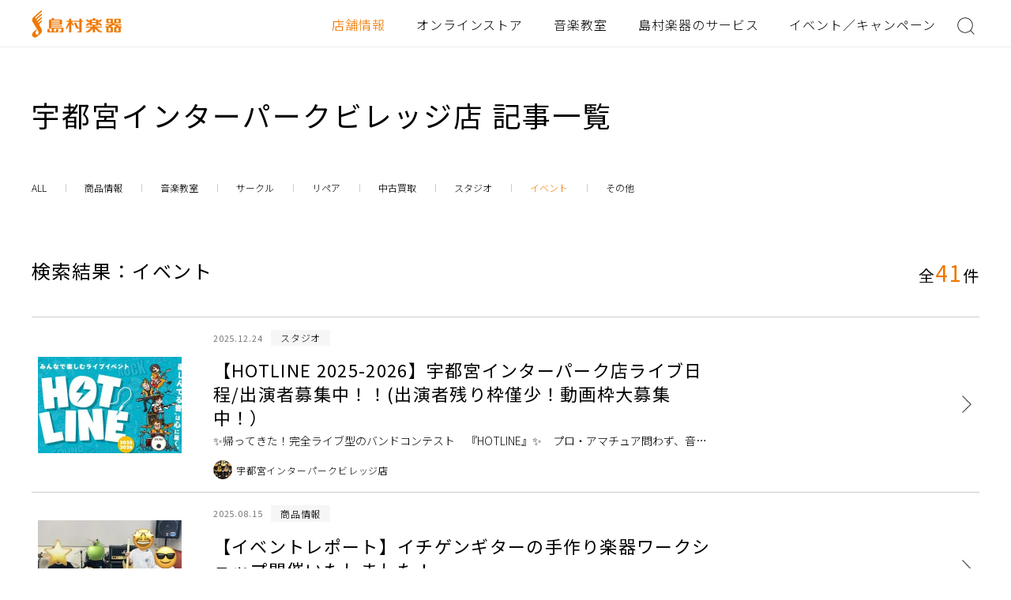

--- FILE ---
content_type: text/html; charset=UTF-8
request_url: https://www.shimamura.co.jp/shop/utsunomiya-interpark/post_tag/event/
body_size: 44228
content:
<!doctype html>
<html lang="ja">
<head>
<meta charset="utf-8">
<meta name="format-detection" content="telephone=no">

<title>イベント関連記事一覧｜島村楽器 宇都宮インターパークビレッジ店</title>
<meta name="description" content="全国展開を行っている総合楽器店 島村楽器のイベント・音楽教室・商品情報">
<meta name="keywords" content="島村楽器,">

<meta name="google-site-verification" content="jI4p0ckNsqvITnvTvqmYPwWN0g06VKZPPUe93Hg4GTU">

<meta name="copyright" content="Shimamura Music Co.,Ltd.">

<meta property="fb:app_id" content="480226088723730">
<meta property="article:publisher" content="https://www.facebook.com/shimamuramusic">
<meta property="og:type" content="website">
<meta property="og:url" content="https://www.shimamura.co.jp/shop/utsunomiya-interpark/post_tag/event/">
<meta property="og:title" content="イベント関連記事一覧｜島村楽器 宇都宮インターパークビレッジ店">
<meta property="og:site_name" content="島村楽器">
<meta property="og:description" content="全国展開を行っている総合楽器店 島村楽器のイベント・音楽教室・商品情報">
<meta property="og:image" content="https://www.shimamura.co.jp/img/logo.gif">

<meta name="twitter:card" content="summary_large_image">
<meta name="twitter:site" content="@shimamuramusic">
<meta name="twitter:title" content="イベント関連記事一覧｜島村楽器 宇都宮インターパークビレッジ店">
<meta name="twitter:description" content="全国展開を行っている総合楽器店 島村楽器のイベント・音楽教室・商品情報">
<meta name="twitter:image" content="https://www.shimamura.co.jp/img/logo.gif">

<link rel="apple-touch-icon" href="/apple-touch-icon.png">
<link rel="shortcut icon" href="/favicon.ico" type="image/x-icon">

<link rel="stylesheet" type="text/css" href="/assets/css/common/layout.css?update=20220725">
<link rel="stylesheet" type="text/css" href="/assets/css/common/general.css?update=20230308">

<link rel="stylesheet" type="text/css" href="/assets/css/shop/theme/archive.css">


<script src="/assets/js/head.js"></script>

<meta name='robots' content='max-image-preview:large' />
<link rel='dns-prefetch' href='//s.w.org' />
<link rel='stylesheet' id='information_message-css'  href='https://www.shimamura.co.jp/shop/utsunomiya-interpark/wp-content/themes/shimamura2022/css/information_message.css?ver=1659576067' type='text/css' media='all' />
<link rel='stylesheet' id='tel_notes-css'  href='https://www.shimamura.co.jp/shop/utsunomiya-interpark/wp-content/themes/shimamura2022/css/tel-notes.css?ver=1660189184' type='text/css' media='all' />
<link rel='stylesheet' id='wp-block-library-css'  href='https://www.shimamura.co.jp/shop/utsunomiya-interpark/wp-includes/css/dist/block-library/style.min.css?ver=5.7.2' type='text/css' media='all' />
<link rel="https://api.w.org/" href="https://www.shimamura.co.jp/shop/utsunomiya-interpark/wp-json/" /><link rel="EditURI" type="application/rsd+xml" title="RSD" href="https://www.shimamura.co.jp/shop/utsunomiya-interpark/xmlrpc.php?rsd" />
<link rel="wlwmanifest" type="application/wlwmanifest+xml" href="https://www.shimamura.co.jp/shop/utsunomiya-interpark/wp-includes/wlwmanifest.xml" /> 
<!-- Google Tag Manager -->
<script>(function(w,d,s,l,i){w[l]=w[l]||[];w[l].push({'gtm.start':
new Date().getTime(),event:'gtm.js'});var f=d.getElementsByTagName(s)[0],
j=d.createElement(s),dl=l!='dataLayer'?'&l='+l:'';j.async=true;j.src=
'https://www.googletagmanager.com/gtm.js?id='+i+dl;f.parentNode.insertBefore(j,f);
})(window,document,'script','dataLayer','GTM-WPN4QS7');</script>
<!-- End Google Tag Manager -->
<script>
window['ga'] = window['ga'] || function() {
  (window['ga']['q'] = window['ga']['q'] || []).push(arguments);
};
ga('create', 'UA-303141-1');
</script>
<!-- End Tracking Event --></head>
<body class="renewal">


<div id="container">
	
<header id="gHeader">
    <div class="hBox flexB">
        <h1><a href="/"><img src="/assets/img/common/logo.png" class="pc" alt="島村楽器"><img src="/assets/img/common/sp_logo.png" class="sp01" alt="島村楽器"></a></h1>
        <div class="naviBox flexB">
            <nav id="gNavi">
                <ul class="flexB">
                    <li class="on01"><a href="/shops/index.html">店舗情報</a></li>
                    <li><a href="https://store.shimamura.co.jp/">オンラインストア</a></li>
                    <li><a href="/lesson/">音楽教室</a></li>
                    <li class="li01"><a href="#">島村楽器のサービス</a></li>
                    <li><a href="/promotion/">イベント／キャンペーン</a></li>
                </ul>
            </nav>
            <div class="searchBtn"><a href="#"><img src="/assets/img/common/icon01.png" alt=""></a></div>
        </div>
    </div>
</header>
<div class="menu"><img src="/assets/img/common/sp_menu.png" alt="MENU"></div>
<div class="menuBox">
    <div class="menuArea">
        <div class="menu01">
            <div class="inner">
                <div class="closeBtn01"><a href="#"><img src="/assets/img/common/sp_icon04.png" alt=""></a></div>
                <div class="menuLogo"><a href="/"><img src="/assets/img/common/sp_logo01.png" alt="島村楽器"></a></div>
                <ul class="menuList">
                    <li><a href="/shops/index.html">店舗情報</a></li>
                    <li class="on01"><a href="https://store.shimamura.co.jp/">オンラインストア</a></li>
                    <li><a href="/lesson/">音楽教室</a></li>
                    <li class="on01"><a href="/service.html">島村楽器のサービス</a></li>
                    <li><a href="/promotion/">イベント／キャンペーン</a></li>
                </ul>
                <form action="/googlesearch/" id="cse-search-box">
                    <div class="inputLink">
                        <input type="image" src="/assets/img/common/icon01.png" name="sa" value="検索" class="googlesearch_btn" />
                        <input type="text" name="q" size="20" class="googleSearch" value="" placeholder="キーワードを入力">
                    </div>
                </form>
                <div class="closeBtn02"><a href="#"><img src="/assets/img/common/sp_icon05.png" alt="CLOSE"></a></div>
            </div>
        </div>
        <div class="menu02">
            <div class="inner">
                <div class="backBtn"><a href="#"><img src="/assets/img/common/sp_icon06.png" alt="BACK"></a></div>
                <div class="closeBtn01"><a href="#"><img src="/assets/img/common/sp_icon04.png" alt=""></a></div>
                <div class="tabBox tabBox01">
                    <p class="title">店舗情報</p>
                </div>
                <div class="tabBox tabBox02">
                    <p class="title">オンラインストア</p>
                    <ul class="linkList">
                        <li><a href="https://store.shimamura.co.jp/ec/Facet?category_0=11020000000">エレキギター</a></li>
                        <li><a href="https://store.shimamura.co.jp/ec/Facet?category_0=11030000000">アコースティックギター</a></li>
                        <li><a href="https://store.shimamura.co.jp/ec/Facet?category_0=11040000000">クラシックギター</a></li>
                        <li><a href="https://store.shimamura.co.jp/ec/Facet?category_0=11050000000">ベース</a></li>
                        <li><a href="https://store.shimamura.co.jp/ec/Facet?category_0=11060000000">ウクレレ</a></li>
                        <li><a href="https://store.shimamura.co.jp/ec/Facet?category_0=11070000000">アンプ</a></li>
                        <li><a href="https://store.shimamura.co.jp/ec/Facet?category_0=11080000000">エフェクター</a></li>
                        <li><a href="https://store.shimamura.co.jp/ec/Facet?category_0=11090000000">ドラム/パーカション</a></li>
                        <li><a href="https://store.shimamura.co.jp/ec/Facet?category_0=11100000000">DJ/映像機器</a></li>
                        <li><a href="https://store.shimamura.co.jp/ec/Facet?category_0=11110000000">シンセサイザー/電子音楽</a></li>
                        <li><a href="https://store.shimamura.co.jp/ec/Facet?category_0=11120000000">DTM・DAW</a></li>
                        <li><a href="https://store.shimamura.co.jp/ec/Facet?category_0=11130000000">PA/レコーディング機器</a></li>
                        <li><a href="https://store.shimamura.co.jp/ec/Facet?category_0=11140000000">ヘッドホン/イヤホン</a></li>
                        <li><a href="https://store.shimamura.co.jp/ec/Facet?category_0=11150000000">ピアノ/キーボード</a></li>
                        <li><a href="https://store.shimamura.co.jp/ec/Facet?category_0=11160000000">管楽器</a></li>
                        <li><a href="https://store.shimamura.co.jp/ec/Facet?category_0=11170000000">弦楽器</a></li>
                        <li><a href="https://store.shimamura.co.jp/ec/Facet?category_0=11180000000">キッズ/教育楽器/和楽器</a></li>
                        <li><a href="https://store.shimamura.co.jp/ec/Facet?category_0=11190000000">楽器アクセサリー</a></li>
                        <li><a href="https://store.shimamura.co.jp/ec/Facet?category_0=11010000000">アウトレット</a></li>
                        <li><a href="https://store.shimamura.co.jp/ec/Facet?category_0=111K0000000">防音</a></li>
                        <li><a href="https://gakufubin.shimamura.co.jp/ec/cmShopTopPage2.html">楽譜</a></li>
                    </ul>
                </div>
                <div class="tabBox tabBox03">
                    <p class="title">音楽教室</p>
                </div>
                <div class="tabBox tabBox04">
                    <p class="title">島村楽器のサービス</p>
                    <ul class="linkList linkList01">
                        <li><a href="/service.html">サービス一覧</a></li>
                    </ul>
                    <ul class="imgList">
                        <li><a href="/lesson/"> <span class="pho"><img src="/assets/img/service/photo10.jpg" alt=""></span> <span class="txt">島村楽器の音楽教室</span> </a></li>
                        <li><a href="/lesson/online/"> <span class="pho"><img src="/assets/img/service/photo11.jpg" alt=""></span> <span class="txt">島村楽器のオンラインレッスン</span> </a></li>
                        <li><a href="https://info.shimamura.co.jp/repair/"> <span class="pho"><img src="/assets/img/service/photo30.jpg" alt=""></span> <span class="txt">リペア総合案内</span> </a></li>
                        <li><a href="/p/service/oto-nakama/index.html"> <span class="pho"><img src="/assets/img/service/photo13.jpg" alt=""></span> <span class="txt">島村楽器の音楽サークル</span> </a></li>
                        <li><a href="/used/"> <span class="pho"><img src="/assets/img/service/photo03.jpg" alt=""></span> <span class="txt">島村楽器の下取／買取／中古販売</span> </a></li>
                        <li><a href="/studio/index.html"> <span class="pho"><img src="/assets/img/service/photo18.jpg" alt=""></span> <span class="txt">島村楽器のレンタルスタジオ</span> </a></li>
                    </ul>
                    <ul class="linkList">
                        <li><a href="/service.html#a01">楽器を買う／売る</a></li>
                        <li><a href="/service.html#a02">楽器を習う</a></li>
                        <li><a href="/service.html#a03">練習／演奏する</a></li>
                        <li><a href="/service.html#a05">購入後も安心</a></li>
                        <li><a href="/service.html#a04">アプリ</a></li>
                        <li><a href="/service.html#a06">読む／知る</a></li>
                        <li><a href="/service.html#a07">その他</a></li>
                    </ul>
                </div>
                <div class="closeBtn02"><a href="#"><img src="/assets/img/common/sp_icon05.png" alt="CLOSE"></a></div>
            </div>
        </div>
    </div>
</div>
<div class="shopBtn"><a href="/shops/index.html"><img src="/assets/img/common/sp_icon01.png" alt="STORE"></a></div>
<div class="hideBox">
    <div class="cover"></div>
    <div class="inner">
        <form action="/googlesearch/" id="cse-search-box">
            <div class="inputLink">
                <input type="image" src="/assets/img/common/icon01.png" name="sa" value="検索" class="googlesearch_btn" />
                <input type="text" name="q" size="20" class="googleSearch" value="" placeholder="キーワードを入力">
            </div>
        </form>
    </div>
</div>
<div class="hideBox01 pc">
    <div class="inner">
    <div class="closeBtn"><a href="#"><img src="/assets/img/common/sp_icon04.png" alt=""></a></div>
        <p class="title">島村楽器のサービス</p>
        <ul class="imgList flex">
            <li><a href="/lesson/"> <span class="pho"><img src="/assets/img/service/photo10.jpg" alt=""></span> <span class="txt">島村楽器の音楽教室</span> </a></li>
            <li><a href="/lesson/online/"> <span class="pho"><img src="/assets/img/service/photo11.jpg" alt=""></span> <span class="txt">島村楽器のオンラインレッスン</span> </a></li>
            <li><a href="https://info.shimamura.co.jp/repair/"> <span class="pho"><img src="/assets/img/service/photo30.jpg" alt=""></span> <span class="txt">リペア総合案内</span> </a></li>
            <li><a href="/p/service/oto-nakama/index.html"> <span class="pho"><img src="/assets/img/service/photo13.jpg" alt=""></span> <span class="txt">島村楽器の音楽サークル</span> </a></li>
            <li><a href="/used/"> <span class="pho"><img src="/assets/img/service/photo03.jpg" alt=""></span> <span class="txt">島村楽器の下取／買取／中古販売</span> </a></li>
            <li><a href="/studio/index.html"> <span class="pho"><img src="/assets/img/service/photo18.jpg" alt=""></span> <span class="txt">島村楽器のレンタルスタジオ</span> </a></li>
        </ul>
        <ul class="comLinkUl">
            <li><a href="/service.html#a01">楽器を買う／売る</a></li>
            <li><a href="/service.html#a02">楽器を習う</a></li>
            <li><a href="/service.html#a03">練習／演奏する</a></li>
            <li><a href="/service.html#a05">購入後も安心</a></li>
            <li><a href="/service.html#a04">アプリ</a></li>
            <li><a href="/service.html#a06">読む／知る</a></li>
            <li><a href="/service.html#a07">その他</a></li>
        </ul>
        <div class="comLink"><a href="/service.html">島村楽器のサービス一覧</a></div>
    </div>
</div>

	<main id="main" role="main">

<section>
	<h2 class="headLine05">宇都宮インターパークビレッジ店 記事一覧</h2>
	<div class="comNaviBox">
		
<ul>
	<li><a href="https://www.shimamura.co.jp/shop/utsunomiya-interpark/all/">ALL</a></li>
	<li><a href="https://www.shimamura.co.jp/shop/utsunomiya-interpark/category/product"><span>商品情報</span></a></li>
	<li><a href="https://www.shimamura.co.jp/shop/utsunomiya-interpark/category/lesson"><span>音楽教室</span></a></li>
	<li><a href="https://www.shimamura.co.jp/shop/utsunomiya-interpark/category/circle"><span>サークル</span></a></li>
	<li><a href="https://www.shimamura.co.jp/shop/utsunomiya-interpark/category/repair"><span>リペア</span></a></li>
	<li><a href="https://www.shimamura.co.jp/shop/utsunomiya-interpark/category/purchase"><span>中古買取</span></a></li>
	<li><a href="https://www.shimamura.co.jp/shop/utsunomiya-interpark/category/studio"><span>スタジオ</span></a></li>
	<li class="on"><a href="https://www.shimamura.co.jp/shop/utsunomiya-interpark/post_tag/event"><span>イベント</span></a></li>
	<li><a href="https://www.shimamura.co.jp/shop/utsunomiya-interpark/category/etc"><span>その他</span></a></li>
</ul>	</div>
	<div class="content">
		<div class="comListBox">
			<div class="ttlBox">
				<p class="ttl">検索結果：イベント</p>
				<p class="pTop">全<span>41</span>件</p>
			</div>
			
							<ul class="comNewsList comNewsList01">
					<li class="post-archive">
	<a href="https://www.shimamura.co.jp/shop/utsunomiya-interpark/article/studio/20251224/6356">
		<span class="pho">
<img width="396" height="244" src="https://www.shimamura.co.jp/shop/utsunomiya-interpark/wp-content/uploads/sites/176/2025/09/20250912-412a18820c27d5a400d463fc83bb4dc5-396x244.jpg" class="pc wp-post-image" alt="【HOTLINE 2025-2026】宇都宮インターパーク店ライブ日程/出演者募集中！！(出演者残り枠僅少！動画枠大募集中！）" loading="lazy" /><img width="168" height="168" src="https://www.shimamura.co.jp/shop/utsunomiya-interpark/wp-content/uploads/sites/176/2025/09/20250912-412a18820c27d5a400d463fc83bb4dc5-168x168.jpg" class="sp wp-post-image" alt="【HOTLINE 2025-2026】宇都宮インターパーク店ライブ日程/出演者募集中！！(出演者残り枠僅少！動画枠大募集中！）" loading="lazy" srcset="https://www.shimamura.co.jp/shop/utsunomiya-interpark/wp-content/uploads/sites/176/2025/09/20250912-412a18820c27d5a400d463fc83bb4dc5-168x168.jpg 168w, https://www.shimamura.co.jp/shop/utsunomiya-interpark/wp-content/uploads/sites/176/2025/09/20250912-412a18820c27d5a400d463fc83bb4dc5-384x384.jpg 384w, https://www.shimamura.co.jp/shop/utsunomiya-interpark/wp-content/uploads/sites/176/2025/09/20250912-412a18820c27d5a400d463fc83bb4dc5-480x480.jpg 480w, https://www.shimamura.co.jp/shop/utsunomiya-interpark/wp-content/uploads/sites/176/2025/09/20250912-412a18820c27d5a400d463fc83bb4dc5-600x600.jpg 600w, https://www.shimamura.co.jp/shop/utsunomiya-interpark/wp-content/uploads/sites/176/2025/09/20250912-412a18820c27d5a400d463fc83bb4dc5-664x664.jpg 664w, https://www.shimamura.co.jp/shop/utsunomiya-interpark/wp-content/uploads/sites/176/2025/09/20250912-412a18820c27d5a400d463fc83bb4dc5-816x816.jpg 816w" sizes="(max-width: 168px) 100vw, 168px" /></span>		<div style="width: 100%;">
			<p class="post-archive_data">
				<time class="date">2025.12.24</time>
				<span class="name">スタジオ</span>
			</p>
			<span class="txt">
				<span class="sml01">【HOTLINE 2025-2026】宇都宮インターパーク店ライブ日程/出演者募集中！！(出演者残り枠僅少！動画枠大募集中！）</span>
				<span class="sml02">✨帰ってきた！完全ライブ型のバンドコンテスト　『HOTLINE』✨　プロ・アマチュア問わず、音楽を愛するすべての人が主役になれるステージ。「音楽を楽しむ気持ち」があれば初心者から上級者まで大歓迎です！皆さまの熱いステージ [&hellip;]</span>
			</span>
			<p class="post-archive_shop">
				<span class="pho is-circle"><img src="https://www.shimamura.co.jp/shop/utsunomiya-interpark/wp-content/uploads/sites/176/2022/02/20220223-20220217-img_2644-s.jpg" alt="宇都宮インターパークビレッジ店"></span>
				<span class="sml03 shop_name">宇都宮インターパークビレッジ店</span>
			</p>
		</div>
	</a>
</li>

<li class="post-archive">
	<a href="https://www.shimamura.co.jp/shop/utsunomiya-interpark/article/product/20250815/6332">
		<span class="pho">
<img width="396" height="244" src="https://www.shimamura.co.jp/shop/utsunomiya-interpark/wp-content/uploads/sites/176/2025/08/20250811-img_3988-1-396x244.jpeg" class="pc wp-post-image" alt="【イベントレポート】イチゲンギターの手作り楽器ワークショップ開催いたしました！" loading="lazy" /><img width="168" height="168" src="https://www.shimamura.co.jp/shop/utsunomiya-interpark/wp-content/uploads/sites/176/2025/08/20250811-img_3988-1-168x168.jpeg" class="sp wp-post-image" alt="【イベントレポート】イチゲンギターの手作り楽器ワークショップ開催いたしました！" loading="lazy" srcset="https://www.shimamura.co.jp/shop/utsunomiya-interpark/wp-content/uploads/sites/176/2025/08/20250811-img_3988-1-168x168.jpeg 168w, https://www.shimamura.co.jp/shop/utsunomiya-interpark/wp-content/uploads/sites/176/2025/08/20250811-img_3988-1-384x384.jpeg 384w, https://www.shimamura.co.jp/shop/utsunomiya-interpark/wp-content/uploads/sites/176/2025/08/20250811-img_3988-1-480x480.jpeg 480w, https://www.shimamura.co.jp/shop/utsunomiya-interpark/wp-content/uploads/sites/176/2025/08/20250811-img_3988-1-600x600.jpeg 600w, https://www.shimamura.co.jp/shop/utsunomiya-interpark/wp-content/uploads/sites/176/2025/08/20250811-img_3988-1-664x664.jpeg 664w, https://www.shimamura.co.jp/shop/utsunomiya-interpark/wp-content/uploads/sites/176/2025/08/20250811-img_3988-1-816x816.jpeg 816w" sizes="(max-width: 168px) 100vw, 168px" /></span>		<div style="width: 100%;">
			<p class="post-archive_data">
				<time class="date">2025.08.15</time>
				<span class="name">商品情報</span>
			</p>
			<span class="txt">
				<span class="sml01">【イベントレポート】イチゲンギターの手作り楽器ワークショップ開催いたしました！</span>
				<span class="sml02">こんにちは！宇都宮インターパーク店の田中です。8月11日（月・祝）に開催した、夏休みの自由研究や親子の思い出づくりにぴったりな工作イベント「イチゲンギターワークショップ」に4人のお子様がご参加くださいました‼ その時の様 [&hellip;]</span>
			</span>
			<p class="post-archive_shop">
				<span class="pho is-circle"><img src="https://www.shimamura.co.jp/shop/utsunomiya-interpark/wp-content/uploads/sites/176/2022/02/20220223-20220217-img_2644-s.jpg" alt="宇都宮インターパークビレッジ店"></span>
				<span class="sml03 shop_name">宇都宮インターパークビレッジ店</span>
			</p>
		</div>
	</a>
</li>

<li class="post-archive">
	<a href="https://www.shimamura.co.jp/shop/utsunomiya-interpark/article/etc/20250405/6134">
		<span class="pho">
<img width="396" height="244" src="https://www.shimamura.co.jp/shop/utsunomiya-interpark/wp-content/uploads/sites/176/2025/04/20250403-ks2022_3-396x244.jpg" class="pc wp-post-image" alt="2025/6/29(日)宇都宮インターパーク店にて　Kelly SIMONZ『超絶ギターセミナー』開催！！" loading="lazy" /><img width="168" height="168" src="https://www.shimamura.co.jp/shop/utsunomiya-interpark/wp-content/uploads/sites/176/2025/04/20250403-ks2022_3-168x168.jpg" class="sp wp-post-image" alt="2025/6/29(日)宇都宮インターパーク店にて　Kelly SIMONZ『超絶ギターセミナー』開催！！" loading="lazy" srcset="https://www.shimamura.co.jp/shop/utsunomiya-interpark/wp-content/uploads/sites/176/2025/04/20250403-ks2022_3-168x168.jpg 168w, https://www.shimamura.co.jp/shop/utsunomiya-interpark/wp-content/uploads/sites/176/2025/04/20250403-ks2022_3-384x384.jpg 384w, https://www.shimamura.co.jp/shop/utsunomiya-interpark/wp-content/uploads/sites/176/2025/04/20250403-ks2022_3-480x480.jpg 480w, https://www.shimamura.co.jp/shop/utsunomiya-interpark/wp-content/uploads/sites/176/2025/04/20250403-ks2022_3-600x600.jpg 600w, https://www.shimamura.co.jp/shop/utsunomiya-interpark/wp-content/uploads/sites/176/2025/04/20250403-ks2022_3-664x664.jpg 664w, https://www.shimamura.co.jp/shop/utsunomiya-interpark/wp-content/uploads/sites/176/2025/04/20250403-ks2022_3-816x816.jpg 816w" sizes="(max-width: 168px) 100vw, 168px" /></span>		<div style="width: 100%;">
			<p class="post-archive_data">
				<time class="date">2025.04.05</time>
				<span class="name">その他</span>
			</p>
			<span class="txt">
				<span class="sml01">2025/6/29(日)宇都宮インターパーク店にて　Kelly SIMONZ『超絶ギターセミナー』開催！！</span>
				<span class="sml02">超絶シリーズ でお馴染みのケリー・サイモン氏による『超絶ギターセミナー』を宇都宮インターパーク店にて開催！！ ケリー・サイモン氏は世界的にも高く評価されている日本人ギタリスト。速弾きやタッピングなどギターの限界に挑む超絶 [&hellip;]</span>
			</span>
			<p class="post-archive_shop">
				<span class="pho is-circle"><img src="https://www.shimamura.co.jp/shop/utsunomiya-interpark/wp-content/uploads/sites/176/2022/02/20220223-20220217-img_2644-s.jpg" alt="宇都宮インターパークビレッジ店"></span>
				<span class="sml03 shop_name">宇都宮インターパークビレッジ店</span>
			</p>
		</div>
	</a>
</li>

<li class="post-archive">
	<a href="https://www.shimamura.co.jp/shop/utsunomiya-interpark/article/etc/20241223/5291">
		<span class="pho">
<img width="396" height="244" src="https://www.shimamura.co.jp/shop/utsunomiya-interpark/wp-content/uploads/sites/176/2022/11/20221129-a5c0c73fe2deb49e1235cf5e1d2cfd59-396x244.jpg" class="pc wp-post-image" alt="【インターパークスタジオライブ】出演者募集中！＜島村楽器でインストアライブしよう！＞" loading="lazy" /><img width="168" height="168" src="https://www.shimamura.co.jp/shop/utsunomiya-interpark/wp-content/uploads/sites/176/2022/11/20221129-a5c0c73fe2deb49e1235cf5e1d2cfd59-168x168.jpg" class="sp wp-post-image" alt="【インターパークスタジオライブ】出演者募集中！＜島村楽器でインストアライブしよう！＞" loading="lazy" /></span>		<div style="width: 100%;">
			<p class="post-archive_data">
				<time class="date">2024.12.23</time>
				<span class="name">その他</span>
			</p>
			<span class="txt">
				<span class="sml01">【インターパークスタジオライブ】出演者募集中！＜島村楽器でインストアライブしよう！＞</span>
				<span class="sml02">『宇都宮インターパークインストアライブ』参加者募集中！！ なかなかライブが出来ずにいた皆さん、お待たせいたしました！ ・気軽にライブがしたい ・練習の成果を聴いてもらいたい ・気の合う仲間と楽しみたい　　などなど… みん [&hellip;]</span>
			</span>
			<p class="post-archive_shop">
				<span class="pho is-circle"><img src="https://www.shimamura.co.jp/shop/utsunomiya-interpark/wp-content/uploads/sites/176/2022/02/20220223-20220217-img_2644-s.jpg" alt="宇都宮インターパークビレッジ店"></span>
				<span class="sml03 shop_name">宇都宮インターパークビレッジ店</span>
			</p>
		</div>
	</a>
</li>

<li class="post-archive">
	<a href="https://www.shimamura.co.jp/shop/utsunomiya-interpark/article/product/20241015/6012">
		<span class="pho">
<img width="396" height="244" src="https://www.shimamura.co.jp/shop/utsunomiya-interpark/wp-content/uploads/sites/176/2024/10/20241015-2dff1a4cef9db895aa6a59ca97f15c61-396x244.jpg" class="pc wp-post-image" alt="ピアノ・アドヴェンチャーセミナー開催決定" loading="lazy" /><img width="168" height="168" src="https://www.shimamura.co.jp/shop/utsunomiya-interpark/wp-content/uploads/sites/176/2024/10/20241015-2dff1a4cef9db895aa6a59ca97f15c61-168x168.jpg" class="sp wp-post-image" alt="ピアノ・アドヴェンチャーセミナー開催決定" loading="lazy" srcset="https://www.shimamura.co.jp/shop/utsunomiya-interpark/wp-content/uploads/sites/176/2024/10/20241015-2dff1a4cef9db895aa6a59ca97f15c61-168x168.jpg 168w, https://www.shimamura.co.jp/shop/utsunomiya-interpark/wp-content/uploads/sites/176/2024/10/20241015-2dff1a4cef9db895aa6a59ca97f15c61-384x384.jpg 384w, https://www.shimamura.co.jp/shop/utsunomiya-interpark/wp-content/uploads/sites/176/2024/10/20241015-2dff1a4cef9db895aa6a59ca97f15c61-480x480.jpg 480w, https://www.shimamura.co.jp/shop/utsunomiya-interpark/wp-content/uploads/sites/176/2024/10/20241015-2dff1a4cef9db895aa6a59ca97f15c61-600x600.jpg 600w, https://www.shimamura.co.jp/shop/utsunomiya-interpark/wp-content/uploads/sites/176/2024/10/20241015-2dff1a4cef9db895aa6a59ca97f15c61-664x664.jpg 664w, https://www.shimamura.co.jp/shop/utsunomiya-interpark/wp-content/uploads/sites/176/2024/10/20241015-2dff1a4cef9db895aa6a59ca97f15c61-816x816.jpg 816w" sizes="(max-width: 168px) 100vw, 168px" /></span>		<div style="width: 100%;">
			<p class="post-archive_data">
				<time class="date">2024.10.15</time>
				<span class="name">商品情報</span>
			</p>
			<span class="txt">
				<span class="sml01">ピアノ・アドヴェンチャーセミナー開催決定</span>
				<span class="sml02">ピアノ・アドヴェンチャー【体験レッスンセット】使い方をお教えいたします！ レッスンテキストで定番のピアノ・アドヴェンチャーの上手い活用法お教えいたします！ 基本的に音楽教室の先生方が対象のセミナーですが、一般の方も受講可 [&hellip;]</span>
			</span>
			<p class="post-archive_shop">
				<span class="pho is-circle"><img src="https://www.shimamura.co.jp/shop/utsunomiya-interpark/wp-content/uploads/sites/176/2022/02/20220223-20220217-img_2644-s.jpg" alt="宇都宮インターパークビレッジ店"></span>
				<span class="sml03 shop_name">宇都宮インターパークビレッジ店</span>
			</p>
		</div>
	</a>
</li>

<li class="post-archive">
	<a href="https://www.shimamura.co.jp/shop/utsunomiya-interpark/article/etc/20240807/5979">
		<span class="pho">
<img width="396" height="244" src="https://www.shimamura.co.jp/shop/utsunomiya-interpark/wp-content/uploads/sites/176/2024/08/20240802-order_shima240801-0207_order_png--396x244.jpg" class="pc wp-post-image" alt="【管楽器点検会】9/7(土)管楽器点検会のお知らせ" loading="lazy" /><img width="168" height="168" src="https://www.shimamura.co.jp/shop/utsunomiya-interpark/wp-content/uploads/sites/176/2024/08/20240802-order_shima240801-0207_order_png--168x168.jpg" class="sp wp-post-image" alt="【管楽器点検会】9/7(土)管楽器点検会のお知らせ" loading="lazy" srcset="https://www.shimamura.co.jp/shop/utsunomiya-interpark/wp-content/uploads/sites/176/2024/08/20240802-order_shima240801-0207_order_png--168x168.jpg 168w, https://www.shimamura.co.jp/shop/utsunomiya-interpark/wp-content/uploads/sites/176/2024/08/20240802-order_shima240801-0207_order_png--384x384.jpg 384w, https://www.shimamura.co.jp/shop/utsunomiya-interpark/wp-content/uploads/sites/176/2024/08/20240802-order_shima240801-0207_order_png--480x480.jpg 480w" sizes="(max-width: 168px) 100vw, 168px" /></span>		<div style="width: 100%;">
			<p class="post-archive_data">
				<time class="date">2024.08.07</time>
				<span class="name">その他</span>
			</p>
			<span class="txt">
				<span class="sml01">【管楽器点検会】9/7(土)管楽器点検会のお知らせ</span>
				<span class="sml02">楽器の体調はいかがでしょうか…？ 季節の変わり目、体調に気を付けたい時期ですが、皆様お使いの管楽器の状態は大丈夫ですか？管楽器も私たちと同じく健康診断、いわゆる定期メンテナンスが大切です！楽器の状態が良いと演奏にも集中で [&hellip;]</span>
			</span>
			<p class="post-archive_shop">
				<span class="pho is-circle"><img src="https://www.shimamura.co.jp/shop/utsunomiya-interpark/wp-content/uploads/sites/176/2022/02/20220223-20220217-img_2644-s.jpg" alt="宇都宮インターパークビレッジ店"></span>
				<span class="sml03 shop_name">宇都宮インターパークビレッジ店</span>
			</p>
		</div>
	</a>
</li>

<li class="post-archive">
	<a href="https://www.shimamura.co.jp/shop/utsunomiya-interpark/article/etc/20240729/5950">
		<span class="pho">
<img width="396" height="244" src="https://www.shimamura.co.jp/shop/utsunomiya-interpark/wp-content/uploads/sites/176/2024/07/20240724-img_4995-396x244.jpg" class="pc wp-post-image" alt="屋外ライブ2024inインターパークビレッジ！開催決定！" loading="lazy" /><img width="168" height="168" src="https://www.shimamura.co.jp/shop/utsunomiya-interpark/wp-content/uploads/sites/176/2024/07/20240724-img_4995-168x168.jpg" class="sp wp-post-image" alt="屋外ライブ2024inインターパークビレッジ！開催決定！" loading="lazy" srcset="https://www.shimamura.co.jp/shop/utsunomiya-interpark/wp-content/uploads/sites/176/2024/07/20240724-img_4995-168x168.jpg 168w, https://www.shimamura.co.jp/shop/utsunomiya-interpark/wp-content/uploads/sites/176/2024/07/20240724-img_4995-384x384.jpg 384w, https://www.shimamura.co.jp/shop/utsunomiya-interpark/wp-content/uploads/sites/176/2024/07/20240724-img_4995-480x480.jpg 480w, https://www.shimamura.co.jp/shop/utsunomiya-interpark/wp-content/uploads/sites/176/2024/07/20240724-img_4995-600x600.jpg 600w, https://www.shimamura.co.jp/shop/utsunomiya-interpark/wp-content/uploads/sites/176/2024/07/20240724-img_4995-664x664.jpg 664w, https://www.shimamura.co.jp/shop/utsunomiya-interpark/wp-content/uploads/sites/176/2024/07/20240724-img_4995-816x816.jpg 816w" sizes="(max-width: 168px) 100vw, 168px" /></span>		<div style="width: 100%;">
			<p class="post-archive_data">
				<time class="date">2024.07.29</time>
				<span class="name">その他</span>
			</p>
			<span class="txt">
				<span class="sml01">屋外ライブ2024inインターパークビレッジ！開催決定！</span>
				<span class="sml02">今年も9/29に開催決定！ 昨年初開催し大好評のなか終了した野外ライブですが、おかげさまで今年も開催することが決定いたしました！ 昨年以上のボリュームでライブイベントをお送りいたしますのでたくさんのご来場をお待ちしており [&hellip;]</span>
			</span>
			<p class="post-archive_shop">
				<span class="pho is-circle"><img src="https://www.shimamura.co.jp/shop/utsunomiya-interpark/wp-content/uploads/sites/176/2022/02/20220223-20220217-img_2644-s.jpg" alt="宇都宮インターパークビレッジ店"></span>
				<span class="sml03 shop_name">宇都宮インターパークビレッジ店</span>
			</p>
		</div>
	</a>
</li>

<li class="post-archive">
	<a href="https://www.shimamura.co.jp/shop/utsunomiya-interpark/article/product/20240710/5877">
		<span class="pho">
	<img src="/shop/img/no_image-thumb.png" class="pc" alt="no image">
	<img src="/shop/img/no_image-thumb.png" class="sp" alt="no image">
</span>		<div style="width: 100%;">
			<p class="post-archive_data">
				<time class="date">2024.07.10</time>
				<span class="name">商品情報</span>
			</p>
			<span class="txt">
				<span class="sml01">【イベント案内】Martinギターフェス＆メンテナンス・クリニック　2024年7月13日～21日</span>
				<span class="sml02">Martinの名器が店頭に数多く並ぶMartinフェアを &#8221; 島村楽器 宇都宮インターパーク店 &#8221; にて開催！！ 高級ギターが並ぶ様は圧巻！！D-28 SATIN、D-18 SATIN、00-18等々、中々お目にかかれな [&hellip;]</span>
			</span>
			<p class="post-archive_shop">
				<span class="pho is-circle"><img src="https://www.shimamura.co.jp/shop/utsunomiya-interpark/wp-content/uploads/sites/176/2022/02/20220223-20220217-img_2644-s.jpg" alt="宇都宮インターパークビレッジ店"></span>
				<span class="sml03 shop_name">宇都宮インターパークビレッジ店</span>
			</p>
		</div>
	</a>
</li>

<li class="post-archive">
	<a href="https://www.shimamura.co.jp/shop/utsunomiya-interpark/lesson/20190912/3035">
		<span class="pho">
<img width="332" height="244" src="https://www.shimamura.co.jp/shop/utsunomiya-interpark/wp-content/uploads/sites/176/2019/09/20190912-banner.png" class="pc wp-post-image" alt="Cymbals &amp; Snares SHOWCASE 2019 &#8211; Supported by the Drums Day -【ドラム教室体験会開催】" loading="lazy" /><img width="168" height="124" src="https://www.shimamura.co.jp/shop/utsunomiya-interpark/wp-content/uploads/sites/176/2019/09/20190912-banner.png" class="sp wp-post-image" alt="Cymbals &amp; Snares SHOWCASE 2019 &#8211; Supported by the Drums Day -【ドラム教室体験会開催】" loading="lazy" /></span>		<div style="width: 100%;">
			<p class="post-archive_data">
				<time class="date">2019.09.12</time>
				<span class="name">音楽教室</span>
			</p>
			<span class="txt">
				<span class="sml01">Cymbals &amp; Snares SHOWCASE 2019 &#8211; Supported by the Drums Day -【ドラム教室体験会開催】</span>
				<span class="sml02"></span>
			</span>
			<p class="post-archive_shop">
				<span class="pho is-circle"><img src="https://www.shimamura.co.jp/shop/utsunomiya-interpark/wp-content/uploads/sites/176/2022/02/20220223-20220217-img_2644-s.jpg" alt="宇都宮インターパークビレッジ店"></span>
				<span class="sml03 shop_name">宇都宮インターパークビレッジ店</span>
			</p>
		</div>
	</a>
</li>

<li class="post-archive">
	<a href="https://www.shimamura.co.jp/shop/utsunomiya-interpark/lesson/20190904/3031">
		<span class="pho">
<img width="366" height="244" src="https://www.shimamura.co.jp/shop/utsunomiya-interpark/wp-content/uploads/sites/176/2019/06/20190605-20181031-headimg.jpg" class="pc wp-post-image" alt="【音楽教室】9月度エレキベース教室体験会「16分音符を攻略しよう！」" loading="lazy" /><img width="168" height="112" src="https://www.shimamura.co.jp/shop/utsunomiya-interpark/wp-content/uploads/sites/176/2019/06/20190605-20181031-headimg.jpg" class="sp wp-post-image" alt="【音楽教室】9月度エレキベース教室体験会「16分音符を攻略しよう！」" loading="lazy" /></span>		<div style="width: 100%;">
			<p class="post-archive_data">
				<time class="date">2019.09.04</time>
				<span class="name">音楽教室</span>
			</p>
			<span class="txt">
				<span class="sml01">【音楽教室】9月度エレキベース教室体験会「16分音符を攻略しよう！」</span>
				<span class="sml02"></span>
			</span>
			<p class="post-archive_shop">
				<span class="pho is-circle"><img src="https://www.shimamura.co.jp/shop/utsunomiya-interpark/wp-content/uploads/sites/176/2022/02/20220223-20220217-img_2644-s.jpg" alt="宇都宮インターパークビレッジ店"></span>
				<span class="sml03 shop_name">宇都宮インターパークビレッジ店</span>
			</p>
		</div>
	</a>
</li>

				</ul>
			<div class="pageNation"><ul class="pageList"><li><span aria-current="page" class="page-numbers current">1</span></li><li><a class="page-numbers" href="https://www.shimamura.co.jp/shop/utsunomiya-interpark/post_tag/event/page/2/">2</a></li><li><a class="page-numbers" href="https://www.shimamura.co.jp/shop/utsunomiya-interpark/post_tag/event/page/3/">3</a></li><li><a class="page-numbers" href="https://www.shimamura.co.jp/shop/utsunomiya-interpark/post_tag/event/page/4/">4</a></li><li><a class="page-numbers" href="https://www.shimamura.co.jp/shop/utsunomiya-interpark/post_tag/event/page/5/">5</a></li><li><a class="next page-numbers" href="https://www.shimamura.co.jp/shop/utsunomiya-interpark/post_tag/event/page/2/"><img src="/assets/img/news/img02.png" alt=""></a></li></ul></div>	<script src="https://ajax.googleapis.com/ajax/libs/jquery/3.4.1/jquery.min.js"></script>
	<script>
	(function ($) {
	$('ul.pageList li a').each(function() {
	var $this = $(this);
	if ($this.hasClass('prev')) $this.parent('li').addClass('prev');
	if ($this.hasClass('next')) $this.parent('li').addClass('next');
	});
	$('ul.pageList li span').each(function() {
	var $this = $(this);
	if ($this.hasClass('current')) $this.parent('li').addClass('on');
	if ($this.hasClass('current')) $this.wrap('<a>');
	});
	}(jQuery));
	</script>
			</div>
	</div>
</section>
	</main>
	<div id="pagePath"><ul><li><a href="/"><img src="/assets/img/common/page_img01.png" alt="島村楽器"></a></li><li><a href="/shops/">店舗情報</a></li><li><span>宇都宮インターパークビレッジ店 記事一覧</span></li></ul></div>	<footer id="gFooter">
		<div class="comBtmSec" id="f01">
		<div class="content">
			<div class="ttlBox">
				<p class="title">宇都宮インターパークビレッジ店</p>
				<div class="infoBox">
					<p>〒321-0118　<br class="sp">栃木県宇都宮市インターパーク4-1-3 区画B01</p>
					<ul>
						<li>
							<p class="ttl">営業時間</p>
							<p class="txt">10:00〜20:00<br></p>
						</li>
						<li>
							<p class="ttl">電話番号</p>
							<p class="txt"><a class="tel" href="tel:028-657-8520">028-657-8520</a><br></p>
						</li>
												<li>
							<p class="ttl">店舗SNS</p>
							<ul class="snsList flex">
							 								<li><a href="https://twitter.com/shima_u2_ipark" target="_blank"><img src="/assets/img/common/sns_img03.png" alt=""></a></li>								<li><a href="https://www.youtube.com/channel/UCeSHh22L-NuNDI8YjTo5aKw" target="_blank"><img src="/assets/img/common/sns_img02.png" alt=""></a></li>							</ul>
						</li>
											</ul>
				</div>
			</div>

			<ul class="linkList flex">
				<li><a href='https://www.shimamura.co.jp/shop/utsunomiya-interpark/lesson-guide'>音楽教室のご案内</a></li><li><a href='https://www.shimamura.co.jp/shop/utsunomiya-interpark/circle-info'>音楽サークル情報</a></li><li><a href='https://www.shimamura.co.jp/shop/utsunomiya-interpark/studio-guide'>レンタルスタジオのご案内</a></li><li><a href='https://www.shimamura.co.jp/shop/utsunomiya-interpark/guitar-aid'>ギターエイドのご案内</a></li><li><a href='https://www.shimamura.co.jp/shop/utsunomiya-interpark/used'>下取／買取／中古販売のご案内</a></li><li><a href='https://www.shimamura.co.jp/shop/utsunomiya-interpark/staff'>スタッフ紹介</a></li><li><a href='https://www.shimamura.co.jp/shop/utsunomiya-interpark/all'>店舗記事一覧</a></li>			</ul>

			<div class="comLink"><a href="https://www.shimamura.co.jp/shop/utsunomiya-interpark/">店舗TOP</a></div>

		</div>
	</div>
		<div class="fBox flexB">
		<div class="logoBox">
			<div class="fLogo"><a href="/"><img src="/assets/img/common/f_logo.png" alt="島村楽器"></a></div>
		</div>
		<div class="naviBox flexB">
			<ul class="naviList">
				<li><a href="/support/index.html">よくあるご質問</a></li>
				<li><a href="/work/index.html">採用情報</a></li>
				<li><a href="/corporate/index.html">会社情報</a></li>
				<li><a href="/support/agreement.html">お問い合わせ</a></li>
			</ul>
			<ul class="naviList">
				<li><a href="/taxfree/index.html">TAX FREE／免税</a></li>
				<li><a href="/privacy/index.html">プライバシーポリシー</a></li>
				<li><a href="/siteusage/index.html">サイトご利用について</a></li>
			</ul>
		</div>
		<div class="linkBox">
			<p>FOLLOW US</p>
			<ul class="snsList flexB">
				<li><a href="https://twitter.com/shimamuramusic" target="_blank"><img src="/assets/img/common/img07.png" class="pc" alt=""><img src="/assets/img/common/sp_img07.png" class="sp" alt="島村楽器公式Twitter"></a></li>
				<li><a href="https://www.facebook.com/shimamuramusic" target="_blank"><img src="/assets/img/common/img02.png" class="pc" alt=""><img src="/assets/img/common/sp_img02.png" class="sp" alt="島村楽器公式Facebookページ"></a></li>
				<li><a href="https://www.youtube.com/c/ShimamuraMusicCoLtd" target="_blank"><img src="/assets/img/common/img03.png" class="pc" alt=""><img src="/assets/img/common/sp_img03.png" class="sp" alt="島村楽器YouTube公式チャンネル"></a></li>
				<li><a href="https://www.instagram.com/shimamuramusic/" target="_blank"><img src="/assets/img/common/img04.png" class="pc" alt=""><img src="/assets/img/common/sp_img04.png" class="sp" alt="島村楽器公式Instagram"></a></li>
			</ul>
			<address>
			&copy;Shimamura Music
			</address>
		</div>
	</div>
</footer>
</div>



<script src="https://ajax.googleapis.com/ajax/libs/jquery/3.4.1/jquery.min.js"></script>


<script src="/assets/js/common.js"></script>


<script type='text/javascript' src='https://www.shimamura.co.jp/shop/utsunomiya-interpark/wp-includes/js/wp-embed.min.js?ver=5.7.2' id='wp-embed-js'></script>
</body>
</html>
